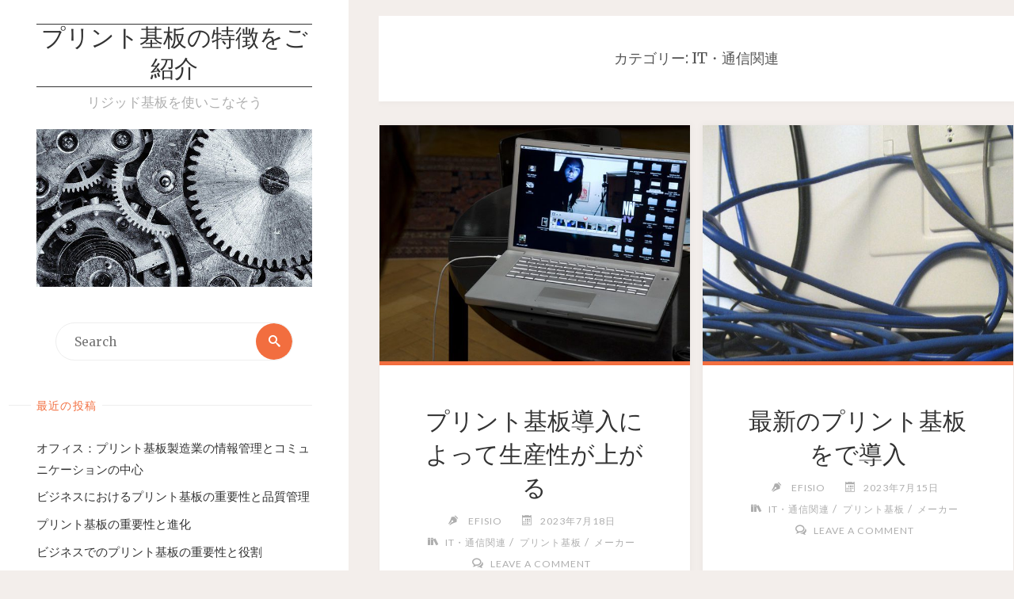

--- FILE ---
content_type: text/html; charset=UTF-8
request_url: https://new2weed.com/?paged=2&cat=2
body_size: 9137
content:
<!DOCTYPE html>
<html lang="ja">
<head>
<meta name="viewport" content="width=device-width, user-scalable=yes, initial-scale=1.0">
<meta http-equiv="X-UA-Compatible" content="IE=edge" /><meta charset="UTF-8">
<link rel="profile" href="http://gmpg.org/xfn/11">
<link rel="pingback" href="https://new2weed.com/xmlrpc.php">
<title>IT・通信関連 &#8211; ページ 2 &#8211; プリント基板の特徴をご紹介</title>
<link rel='dns-prefetch' href='//s.w.org' />
<link rel="alternate" type="application/rss+xml" title="プリント基板の特徴をご紹介 &raquo; フィード" href="https://new2weed.com/?feed=rss2" />
<link rel="alternate" type="application/rss+xml" title="プリント基板の特徴をご紹介 &raquo; コメントフィード" href="https://new2weed.com/?feed=comments-rss2" />
<link rel="alternate" type="application/rss+xml" title="プリント基板の特徴をご紹介 &raquo; IT・通信関連 カテゴリーのフィード" href="https://new2weed.com/?feed=rss2&#038;cat=2" />
		<script type="text/javascript">
			window._wpemojiSettings = {"baseUrl":"https:\/\/s.w.org\/images\/core\/emoji\/2.2.1\/72x72\/","ext":".png","svgUrl":"https:\/\/s.w.org\/images\/core\/emoji\/2.2.1\/svg\/","svgExt":".svg","source":{"concatemoji":"https:\/\/new2weed.com\/wp-includes\/js\/wp-emoji-release.min.js?ver=4.7.3"}};
			!function(a,b,c){function d(a){var b,c,d,e,f=String.fromCharCode;if(!k||!k.fillText)return!1;switch(k.clearRect(0,0,j.width,j.height),k.textBaseline="top",k.font="600 32px Arial",a){case"flag":return k.fillText(f(55356,56826,55356,56819),0,0),!(j.toDataURL().length<3e3)&&(k.clearRect(0,0,j.width,j.height),k.fillText(f(55356,57331,65039,8205,55356,57096),0,0),b=j.toDataURL(),k.clearRect(0,0,j.width,j.height),k.fillText(f(55356,57331,55356,57096),0,0),c=j.toDataURL(),b!==c);case"emoji4":return k.fillText(f(55357,56425,55356,57341,8205,55357,56507),0,0),d=j.toDataURL(),k.clearRect(0,0,j.width,j.height),k.fillText(f(55357,56425,55356,57341,55357,56507),0,0),e=j.toDataURL(),d!==e}return!1}function e(a){var c=b.createElement("script");c.src=a,c.defer=c.type="text/javascript",b.getElementsByTagName("head")[0].appendChild(c)}var f,g,h,i,j=b.createElement("canvas"),k=j.getContext&&j.getContext("2d");for(i=Array("flag","emoji4"),c.supports={everything:!0,everythingExceptFlag:!0},h=0;h<i.length;h++)c.supports[i[h]]=d(i[h]),c.supports.everything=c.supports.everything&&c.supports[i[h]],"flag"!==i[h]&&(c.supports.everythingExceptFlag=c.supports.everythingExceptFlag&&c.supports[i[h]]);c.supports.everythingExceptFlag=c.supports.everythingExceptFlag&&!c.supports.flag,c.DOMReady=!1,c.readyCallback=function(){c.DOMReady=!0},c.supports.everything||(g=function(){c.readyCallback()},b.addEventListener?(b.addEventListener("DOMContentLoaded",g,!1),a.addEventListener("load",g,!1)):(a.attachEvent("onload",g),b.attachEvent("onreadystatechange",function(){"complete"===b.readyState&&c.readyCallback()})),f=c.source||{},f.concatemoji?e(f.concatemoji):f.wpemoji&&f.twemoji&&(e(f.twemoji),e(f.wpemoji)))}(window,document,window._wpemojiSettings);
		</script>
		<style type="text/css">
img.wp-smiley,
img.emoji {
	display: inline !important;
	border: none !important;
	box-shadow: none !important;
	height: 1em !important;
	width: 1em !important;
	margin: 0 .07em !important;
	vertical-align: -0.1em !important;
	background: none !important;
	padding: 0 !important;
}
</style>
<link rel='stylesheet' id='verbosa-themefonts-css'  href='https://new2weed.com/wp-content/themes/verbosa/resources/fonts/fontfaces.css?ver=1.1.1' type='text/css' media='all' />
<link rel='stylesheet' id='verbosa-googlefonts-css'  href='//fonts.googleapis.com/css?family=Merriweather%7CJosefin+Sans%7CLato%7CMerriweather%3A400%7CJosefin+Sans%3A300%7CLato%3A300%7CLato%3A400%7CMerriweather%3A300&#038;ver=1.1.1' type='text/css' media='all' />
<link rel='stylesheet' id='verbosa-main-css'  href='https://new2weed.com/wp-content/themes/verbosa/style.css?ver=1.1.1' type='text/css' media='all' />
<style id='verbosa-main-inline-css' type='text/css'>
 #content, #colophon-inside { max-width: 1440px; } #sidebar { width: 440px; } #container.two-columns-left .main, #container.two-columns-right .main { width: calc(97% - 440px); } #container.two-columns-left #sidebar-back, #container.two-columns-right #sidebar-back { width: calc( 50% - 280px); min-width: 440px;} html { font-family: Merriweather; font-size: 16px; font-weight: 400; line-height: 1.8; } #site-title { font-family: Josefin Sans; font-size: 200%; font-weight: 300; } #site-description { font-family: Lato; font-size: 110%; font-weight: 300; } #access ul li a { font-family: Merriweather; font-size: 100%; font-weight: 400; } #mobile-menu ul li a { font-family: Merriweather; } .widget-title { font-family: Lato; font-size: 90%; font-weight: 400; } .widget-container { font-family: Merriweather; font-size: 100%; font-weight: 400; } .entry-title, #reply-title { font-family: Merriweather; color: #333; font-size: 200%; font-weight: 300;} h1 { font-size: 2.76em; } h2 { font-size: 2.4em; } h3 { font-size: 2.04em; } h4 { font-size: 1.68em; } h5 { font-size: 1.32em; } h6 { font-size: 0.96em; } h1, h2, h3, h4, h5, h6 { font-family: Merriweather; font-weight: 400; } body { color: #555; background-color: #F3EEEB; } #site-title a, #access li { color: #333; } #site-description { color: #AEAEAE; } #access a, #access .dropdown-toggle, #mobile-menu a, #mobile-menu .dropdown-toggle { color: #555; } #access a:hover, #mobile-menu a:hover { color: #F26E3F; } #access li a span:before { background-color: #cccccc; } #access li:hover > a:before { background-color: #F26E3F; } .dropdown-toggle:hover:after { border-color: #AEAEAE;} .searchform:before { background-color: #F26E3F; color: #fff;} #colophon .searchform:before { color: #fff; } article.hentry, .main > div:not(#content-masonry), .comment-header, .main > header, .main > nav#nav-below, .pagination span, .pagination a, #nav-old-below, .content-widget { background-color: #fff; } #sidebar-back, #sidebar, nav#mobile-menu { background-color: #fff; } .pagination a:hover, .pagination span:hover { border-color: #AEAEAE;} #breadcrumbs-container { background-color: #fff;} #colophon { background-color: #fff; } span.entry-format i { color: #AEAEAE; border-color: #AEAEAE;} span.entry-format i:hover { color: #F26E3F; } .entry-format > i:before { color: #AEAEAE;} .entry-content blockquote::before, .entry-content blockquote::after { color: rgba(85,85,85,0.1); } a { color: #333; } a:hover, .entry-meta span a:hover, .widget-title span, .comments-link a:hover { color: #F26E3F; } .entry-meta a { background-image: linear-gradient(to bottom, #F26E3F 0%, #F26E3F 100%);} .entry-title a { background-image: linear-gradient(to bottom, #333 0%, #333 100%);} #author-info #author-avatar img { border-color: #eeeeee; background-color: #fff ;} #footer a, .page-title strong { color: #333; } #footer a:hover { color: #F26E3F; } .socials a { border-color: #333;} .socials a:before { color: #333; } .socials a:after { background-color: #F26E3F; } #commentform { } #toTop .icon-back2top:before { color: #333; } #toTop:hover .icon-back2top:before { color: #F26E3F; } .page-link a:hover { background: #F26E3F; color: #F3EEEB; } .page-link > span > em { background-color: #eeeeee; } .verbosa-caption-one .main .wp-caption .wp-caption-text { border-color: #eeeeee; } .verbosa-caption-two .main .wp-caption .wp-caption-text { background-color: #f5f5f5; } .verbosa-image-one .entry-content img[class*="align"], .verbosa-image-one .entry-summary img[class*="align"], .verbosa-image-two .entry-content img[class*='align'], .verbosa-image-two .entry-summary img[class*='align'] { border-color: #eeeeee; } .verbosa-image-five .entry-content img[class*='align'], .verbosa-image-five .entry-summary img[class*='align'] { border-color: #F26E3F; } /* diffs */ #sidebar .searchform { border-color: #eeeeee; } #colophon .searchform { border-color: #eeeeee; } .main .searchform { border-color: #eeeeee; background-color: #fff;} .searchform .searchsubmit { color: #AEAEAE;} .socials a:after { color: #fff;} #breadcrumbs-nav .icon-angle-right::before, .entry-meta span, .entry-meta span a, .entry-utility span, .entry-meta time, .comment-meta a, .entry-meta .icon-metas:before, a.continue-reading-link { color: #AEAEAE; font-family: Lato; font-size: 90%; font-weight: 400; } a.continue-reading-link { background-color: #F26E3F; color: #fff; } a.continue-reading-link:hover { background-color: #333; } .comment-form > p:before { color: #AEAEAE; } .comment-form > p:hover:before { color: #F26E3F; } code, #nav-below .nav-previous a:before, #nav-below .nav-next a:before { background-color: #eeeeee; } #nav-below .nav-previous a:hover:before, #nav-below .nav-next a:hover:before { background-color: #dddddd; } #nav-below em { color: #AEAEAE;} #nav-below > div:before { border-color: #eeeeee; background-color: #fff;} #nav-below > div:hover:before { border-color: #dddddd; background-color: #dddddd;} pre, article #author-info, .comment-author, #nav-comments, .page-link, .commentlist .comment-body, .commentlist .pingback, .commentlist img.avatar { border-color: #eeeeee; } #sidebar .widget-title span { background-color: #fff; } #sidebar .widget-title:after { background-color: #eeeeee; } #site-copyright, #footer { border-color: #eeeeee; } #colophon .widget-title span { background-color: #fff; } #colophon .widget-title:after { background-color: #eeeeee; } select, input[type], textarea { color: #555; /*background-color: #f5f5f5;*/ } input[type="submit"], input[type="reset"] { background-color: #333; color: #fff; } input[type="submit"]:hover, input[type="reset"]:hover { background-color: #F26E3F; } select, input[type], textarea { border-color: #e9e9e9; } input[type]:hover, textarea:hover, input[type]:focus, textarea:focus { /*background-color: rgba(245,245,245,0.65);*/ border-color: #cdcdcd; } hr { background-color: #e9e9e9; } #toTop { background-color: rgba(250,250,250,0.8) } .main .entry-content, .main .entry-summary { text-align: Default; } .main p, .main ul, .main ol, .main dd, .main pre, .main hr { margin-bottom: 1.0em; } .main p { text-indent: 0.0em;} .main a.post-featured-image { background-position: center center; } .main .featured-bar { height: 5px; background-color: #F26E3F;} .main .featured-bar:before { background-color: #333;} .main { margin-top: 20px; } .verbosa-cropped-featured .main .post-thumbnail-container { height: 400px; } .verbosa-responsive-featured .main .post-thumbnail-container { max-height: 400px; height: auto; } article.hentry, #breadcrumbs-nav, .verbosa-magazine-one #content-masonry article.hentry, .verbosa-magazine-one .pad-container { padding-left: 12%; padding-right: 12%; } .verbosa-magazine-two #content-masonry article.hentry, .verbosa-magazine-two .pad-container, .with-masonry.verbosa-magazine-two #breadcrumbs-nav { padding-left: 5.71%; padding-right: 5.71%; } .verbosa-magazine-three #content-masonry article.hentry, .verbosa-magazine-three .pad-container, .with-masonry.verbosa-magazine-three #breadcrumbs-nav { padding-left: 3.87%; padding-right: 3.87%; } article.hentry .post-thumbnail-container { margin-left: -18%; margin-right: -18%; width: 136%; } #branding img.header-image { max-height: 250px; } .lp-staticslider .staticslider-caption-title, .seriousslider.seriousslider-theme .seriousslider-caption-title { font-family: Josefin Sans; /* font-weight: 300; */ } .lp-staticslider .staticslider-caption-text, .seriousslider.seriousslider-theme .seriousslider-caption-text { font-family: Lato; font-weight: 300; } a[class^="staticslider-button"] { font-family: Lato; font-size: 90%; font-weight: 400; } .lp-text-overlay, .lp-text { background-color: #fff; } .lp-staticslider .staticslider-caption, .seriousslider.seriousslider-theme .seriousslider-caption, .verbosa-landing-page .lp-text-inside, .verbosa-landing-page .lp-posts-inside, .verbosa-landing-page .lp-page-inside, .verbosa-landing-page .content-widget { max-width: 1440px; } .verbosa-landing-page .content-widget { margin: 0 auto; } a.staticslider-button-1 { color: #fff; border-color: #F26E3F; background-color: #F26E3F; } a.staticslider-button-1:hover { color: #F26E3F; } a.staticslider-button-2 { border-color: #fff; background-color: #fff; color: #555; } .staticslider-button-2:hover { color: #fff; background-color: transparent; } 
/* Verbosa Custom CSS */
</style>
<!--[if lt IE 9]>
<script type='text/javascript' src='https://new2weed.com/wp-content/themes/verbosa/resources/js/html5shiv.min.js?ver=1.1.1'></script>
<![endif]-->
<link rel='https://api.w.org/' href='https://new2weed.com/?rest_route=/' />
<link rel="EditURI" type="application/rsd+xml" title="RSD" href="https://new2weed.com/xmlrpc.php?rsd" />
<link rel="wlwmanifest" type="application/wlwmanifest+xml" href="https://new2weed.com/wp-includes/wlwmanifest.xml" /> 
<meta name="generator" content="WordPress 4.7.3" />
		<style type="text/css">.recentcomments a{display:inline !important;padding:0 !important;margin:0 !important;}</style>
		</head>

<body class="archive paged category category-it category-2 paged-2 category-paged-2 verbosa-image-one verbosa-caption-two verbosa-responsive-featured verbosa-magazine-two verbosa-magazine-layout comhide-in-posts verbosa-comment-placeholder verbosa-elementshadow" itemscope itemtype="http://schema.org/WebPage">

<div id="content" class="cryout">

	<div id="container" class="two-columns-left">
			<div id="sidebar">

		<header id="header"  itemscope itemtype="http://schema.org/WPHeader">
			<nav id="mobile-menu">
				<span id="nav-cancel"><i class="icon-cross"></i></span>
				<div id="mobile-nav"><ul>
<li ><a href="https://new2weed.com/"><span>ホーム</span></a></li></ul></div>
			</nav>
			<div id="branding" role="banner">
			<div class="identity"><div itemprop="headline" id="site-title"><span> <a href="https://new2weed.com/"  rel="home">プリント基板の特徴をご紹介</a> </span></div><span id="site-description"  itemprop="description" >リジッド基板を使いこなそう</span></div>							<img class="header-image" alt="カテゴリー: IT・通信関連" src="https://new2weed.com/wp-content/uploads/2023/03/cropped-macro-1452987_640.jpg" />
				
<aside id="primary" class="widget-area sidey" role="complementary"  itemscope itemtype="http://schema.org/WPSideBar">
	
	<section id="search-2" class="widget-container widget_search">
<form role="search" method="get" class="searchform" action="https://new2weed.com/">
	<label>
		<span class="screen-reader-text">Search for:</span>
		<input type="search" class="s" placeholder="Search" value="" name="s" />
	</label>
	<button type="submit" class="searchsubmit"><span class="screen-reader-text">Search</span><i class="icon-search"></i></button>
</form>
</section>		<section id="recent-posts-2" class="widget-container widget_recent_entries">		<h3 class="widget-title"><span>最近の投稿</span></h3>		<ul>
					<li>
				<a href="https://new2weed.com/?p=153">オフィス：プリント基板製造業の情報管理とコミュニケーションの中心</a>
						</li>
					<li>
				<a href="https://new2weed.com/?p=150">ビジネスにおけるプリント基板の重要性と品質管理</a>
						</li>
					<li>
				<a href="https://new2weed.com/?p=146">プリント基板の重要性と進化</a>
						</li>
					<li>
				<a href="https://new2weed.com/?p=143">ビジネスでのプリント基板の重要性と役割</a>
						</li>
					<li>
				<a href="https://new2weed.com/?p=139">ビジネスのオフィスにおけるプリント基板の重要な役割と製造工程</a>
						</li>
				</ul>
		</section>		<section id="recent-comments-2" class="widget-container widget_recent_comments"><h3 class="widget-title"><span>最近のコメント</span></h3><ul id="recentcomments"></ul></section><section id="archives-2" class="widget-container widget_archive"><h3 class="widget-title"><span>アーカイブ</span></h3>		<ul>
			<li><a href='https://new2weed.com/?m=202308'>2023年8月</a></li>
	<li><a href='https://new2weed.com/?m=202307'>2023年7月</a></li>
	<li><a href='https://new2weed.com/?m=202306'>2023年6月</a></li>
	<li><a href='https://new2weed.com/?m=202305'>2023年5月</a></li>
	<li><a href='https://new2weed.com/?m=202304'>2023年4月</a></li>
	<li><a href='https://new2weed.com/?m=202303'>2023年3月</a></li>
		</ul>
		</section><section id="categories-2" class="widget-container widget_categories"><h3 class="widget-title"><span>カテゴリー</span></h3>		<ul>
	<li class="cat-item cat-item-2 current-cat"><a href="https://new2weed.com/?cat=2" >IT・通信関連</a>
</li>
	<li class="cat-item cat-item-3"><a href="https://new2weed.com/?cat=3" >プリント基板</a>
</li>
	<li class="cat-item cat-item-4"><a href="https://new2weed.com/?cat=4" >メーカー</a>
</li>
		</ul>
</section><section id="meta-2" class="widget-container widget_meta"><h3 class="widget-title"><span>メタ情報</span></h3>			<ul>
						<li><a href="https://new2weed.com/wp-login.php">ログイン</a></li>
			<li><a href="https://new2weed.com/?feed=rss2">投稿の <abbr title="Really Simple Syndication">RSS</abbr></a></li>
			<li><a href="https://new2weed.com/?feed=comments-rss2">コメントの <abbr title="Really Simple Syndication">RSS</abbr></a></li>
			<li><a href="https://ja.wordpress.org/" title="Powered by WordPress, state-of-the-art semantic personal publishing platform.">WordPress.org</a></li>			</ul>
			</section>
	</aside>

				<a id="nav-toggle"><span>&nbsp;</span></a>
				<nav id="access" role="navigation"  aria-label="Primary Menu"  itemscope itemtype="http://schema.org/SiteNavigationElement">
				<h3 class="widget-title menu-title"><span>Menu</span></h3>
						<div class="skip-link screen-reader-text">
		<a href="#main" title="Skip to content"> Skip to content </a>
	</div>
	<div id="prime_nav"><ul>
<li ><a href="https://new2weed.com/"><span>ホーム</span></a></li></ul></div>
				</nav><!-- #access -->

			</div><!-- #branding -->
		</header><!-- #header -->

		
<aside id="secondary" class="widget-area sidey" role="complementary"  itemscope itemtype="http://schema.org/WPSideBar">

		
	</aside>
		
<aside id="tertiary" class="widget-area sidey" role="complementary"  itemscope itemtype="http://schema.org/WPSideBar">
	
	
	</aside>

			<footer id="footer" role="contentinfo"  itemscope itemtype="http://schema.org/WPFooter">
		<div id="footer-inside">
			<div id="site-copyright"></div><div id="poweredby">Powered by<a target="_blank" href="http://www.cryoutcreations.eu/wordpress-themes/verbosa" title="Verbosa Theme by Cryout Creations"> Verbosa</a> &amp; <a target="_blank" href="http://wordpress.org/" title="Semantic Personal Publishing Platform">  WordPress.</a></div>		</div> <!-- #footer-inside -->
	</footer><!-- #footer -->

		</div><!--sidebar-->
		<div id="sidebar-back"></div>
		<main id="main" role="main" class="main">
			
			
				<header class="page-header pad-container"  itemscope itemtype="http://schema.org/WebPageElement">
					<h1 class="page-title"  itemprop="headline">カテゴリー: IT・通信関連</h1>				</header><!-- .page-header -->
				
				<div id="content-masonry"   itemscope itemtype="http://schema.org/Blog">
					
<article id="post-118" class="post-118 post type-post status-publish format-standard has-post-thumbnail hentry category-it category-3 category-4 tag-5" itemscope itemtype="http://schema.org/BlogPosting" itemprop="blogPost">
			<div class="post-thumbnail-container"  itemprop="image" itemscope itemtype="http://schema.org/ImageObject">
			<a href="https://new2weed.com/?p=118" title="プリント基板導入によって生産性が上がる"
				 style="background-image: url(https://new2weed.com/wp-content/uploads/2023/06/5063063211_74a91aebec_b.jpg)"  class="post-featured-image" >
			</a>
			<a class="responsive-featured-image" href="https://new2weed.com/?p=118" title="プリント基板導入によって生産性が上がる">
				<img class="post-featured-image" alt="プリント基板導入によって生産性が上がる"  itemprop="url" src="https://new2weed.com/wp-content/uploads/2023/06/5063063211_74a91aebec_b.jpg" />
			</a>

			<meta itemprop="width" content="640">
			<meta itemprop="height" content="480">
		</div>
		<div class="featured-bar"></div>

	<header class="entry-header">
								<h2 class="entry-title" itemprop="headline">
											<a href="https://new2weed.com/?p=118"  itemprop="mainEntityOfPage" rel="bookmark">プリント基板導入によって生産性が上がる</a></h2>
		<div class="entry-meta">
			<span class="author vcard" itemscope itemtype="http://schema.org/Person" itemprop="author">
				<i class="icon-pen icon-metas" title="Author"></i>
				<a class="url fn n" href="https://new2weed.com/?author=1" title="View all posts by Efisio" itemprop="url">
					<em itemprop="name">Efisio</em>
				</a>
			</span>
		<span class="onDate date" >
				<i class="icon-calendar icon-metas" title="Date"></i>
				<time class="published" datetime="2023-07-18T07:26:26+00:00"  itemprop="datePublished">
					2023年7月18日				</time>
				<time class="updated" datetime="2023-06-26T07:27:01+00:00"  itemprop="dateModified"></time>
		</span>
		<span class="bl_categ" >
					<i class="icon-books icon-metas" title="Categories"></i><a href="https://new2weed.com/?cat=2" rel="category">IT・通信関連</a> / <a href="https://new2weed.com/?cat=3" rel="category">プリント基板</a> / <a href="https://new2weed.com/?cat=4" rel="category">メーカー</a></span><span class="comments-link"><i class="icon-bubbles4 icon-metas" title="Comments"></i><strong><a href="https://new2weed.com/?p=118#respond" itemprop="discussionURL">Leave a comment</a></strong></span>		</div><!-- .entry-meta -->

	</header><!-- .entry-header -->

	
			<div class="entry-summary"  itemprop="description">
				<p>材料の調達や生産工程の一部を、異なる地域で行うことで効率的なサプライチェーンを、構築しコスト削減や納 &hellip;</p>
			</div><!-- .entry-summary -->
			<footer class="post-continue-container">
				<a class="continue-reading-link" href="https://new2weed.com/?p=118"><span>Continue reading</span><i class="icon-arrow-right2"></i></a>			</footer>

		
<link itemprop="mainEntityOfPage" href="https://new2weed.com/?page_id=118" /></article><!-- #post-118 -->


<article id="post-115" class="post-115 post type-post status-publish format-standard has-post-thumbnail hentry category-it category-3 category-4 tag-5" itemscope itemtype="http://schema.org/BlogPosting" itemprop="blogPost">
			<div class="post-thumbnail-container"  itemprop="image" itemscope itemtype="http://schema.org/ImageObject">
			<a href="https://new2weed.com/?p=115" title="最新のプリント基板をで導入"
				 style="background-image: url(https://new2weed.com/wp-content/uploads/2023/06/2931435991_f77d7fa3fe_b.jpg)"  class="post-featured-image" >
			</a>
			<a class="responsive-featured-image" href="https://new2weed.com/?p=115" title="最新のプリント基板をで導入">
				<img class="post-featured-image" alt="最新のプリント基板をで導入"  itemprop="url" src="https://new2weed.com/wp-content/uploads/2023/06/2931435991_f77d7fa3fe_b.jpg" />
			</a>

			<meta itemprop="width" content="640">
			<meta itemprop="height" content="480">
		</div>
		<div class="featured-bar"></div>

	<header class="entry-header">
								<h2 class="entry-title" itemprop="headline">
											<a href="https://new2weed.com/?p=115"  itemprop="mainEntityOfPage" rel="bookmark">最新のプリント基板をで導入</a></h2>
		<div class="entry-meta">
			<span class="author vcard" itemscope itemtype="http://schema.org/Person" itemprop="author">
				<i class="icon-pen icon-metas" title="Author"></i>
				<a class="url fn n" href="https://new2weed.com/?author=1" title="View all posts by Efisio" itemprop="url">
					<em itemprop="name">Efisio</em>
				</a>
			</span>
		<span class="onDate date" >
				<i class="icon-calendar icon-metas" title="Date"></i>
				<time class="published" datetime="2023-07-15T07:25:44+00:00"  itemprop="datePublished">
					2023年7月15日				</time>
				<time class="updated" datetime="2023-06-26T07:26:16+00:00"  itemprop="dateModified"></time>
		</span>
		<span class="bl_categ" >
					<i class="icon-books icon-metas" title="Categories"></i><a href="https://new2weed.com/?cat=2" rel="category">IT・通信関連</a> / <a href="https://new2weed.com/?cat=3" rel="category">プリント基板</a> / <a href="https://new2weed.com/?cat=4" rel="category">メーカー</a></span><span class="comments-link"><i class="icon-bubbles4 icon-metas" title="Comments"></i><strong><a href="https://new2weed.com/?p=115#respond" itemprop="discussionURL">Leave a comment</a></strong></span>		</div><!-- .entry-meta -->

	</header><!-- .entry-header -->

	
			<div class="entry-summary"  itemprop="description">
				<p>まずは、知見通信テクノロジー（ICT）分野でのワイヤリングの利用例です。</p>
			</div><!-- .entry-summary -->
			<footer class="post-continue-container">
				<a class="continue-reading-link" href="https://new2weed.com/?p=115"><span>Continue reading</span><i class="icon-arrow-right2"></i></a>			</footer>

		
<link itemprop="mainEntityOfPage" href="https://new2weed.com/?page_id=115" /></article><!-- #post-115 -->


<article id="post-111" class="post-111 post type-post status-publish format-standard has-post-thumbnail hentry category-it category-3 category-4 tag-5" itemscope itemtype="http://schema.org/BlogPosting" itemprop="blogPost">
			<div class="post-thumbnail-container"  itemprop="image" itemscope itemtype="http://schema.org/ImageObject">
			<a href="https://new2weed.com/?p=111" title="プリント基板の部品実装から検査までの流れ"
				 style="background-image: url(https://new2weed.com/wp-content/uploads/2023/06/9026223723_3c08ffa57b_k.jpg)"  class="post-featured-image" >
			</a>
			<a class="responsive-featured-image" href="https://new2weed.com/?p=111" title="プリント基板の部品実装から検査までの流れ">
				<img class="post-featured-image" alt="プリント基板の部品実装から検査までの流れ"  itemprop="url" src="https://new2weed.com/wp-content/uploads/2023/06/9026223723_3c08ffa57b_k.jpg" />
			</a>

			<meta itemprop="width" content="640">
			<meta itemprop="height" content="480">
		</div>
		<div class="featured-bar"></div>

	<header class="entry-header">
								<h2 class="entry-title" itemprop="headline">
											<a href="https://new2weed.com/?p=111"  itemprop="mainEntityOfPage" rel="bookmark">プリント基板の部品実装から検査までの流れ</a></h2>
		<div class="entry-meta">
			<span class="author vcard" itemscope itemtype="http://schema.org/Person" itemprop="author">
				<i class="icon-pen icon-metas" title="Author"></i>
				<a class="url fn n" href="https://new2weed.com/?author=1" title="View all posts by Efisio" itemprop="url">
					<em itemprop="name">Efisio</em>
				</a>
			</span>
		<span class="onDate date" >
				<i class="icon-calendar icon-metas" title="Date"></i>
				<time class="published" datetime="2023-07-12T07:24:37+00:00"  itemprop="datePublished">
					2023年7月12日				</time>
				<time class="updated" datetime="2023-06-26T07:25:12+00:00"  itemprop="dateModified"></time>
		</span>
		<span class="bl_categ" >
					<i class="icon-books icon-metas" title="Categories"></i><a href="https://new2weed.com/?cat=2" rel="category">IT・通信関連</a> / <a href="https://new2weed.com/?cat=3" rel="category">プリント基板</a> / <a href="https://new2weed.com/?cat=4" rel="category">メーカー</a></span><span class="comments-link"><i class="icon-bubbles4 icon-metas" title="Comments"></i><strong><a href="https://new2weed.com/?p=111#respond" itemprop="discussionURL">Leave a comment</a></strong></span>		</div><!-- .entry-meta -->

	</header><!-- .entry-header -->

	
			<div class="entry-summary"  itemprop="description">
				<p>電子機器に欠かすことができないプリント基板は、片面タイプもありますし両面タイプもあります。</p>
			</div><!-- .entry-summary -->
			<footer class="post-continue-container">
				<a class="continue-reading-link" href="https://new2weed.com/?p=111"><span>Continue reading</span><i class="icon-arrow-right2"></i></a>			</footer>

		
<link itemprop="mainEntityOfPage" href="https://new2weed.com/?page_id=111" /></article><!-- #post-111 -->


<article id="post-108" class="post-108 post type-post status-publish format-standard has-post-thumbnail hentry category-it category-3 category-4 tag-5" itemscope itemtype="http://schema.org/BlogPosting" itemprop="blogPost">
			<div class="post-thumbnail-container"  itemprop="image" itemscope itemtype="http://schema.org/ImageObject">
			<a href="https://new2weed.com/?p=108" title="プリント基板導入で企業イメージがアップ"
				 style="background-image: url(https://new2weed.com/wp-content/uploads/2023/06/15024264520_e31582a4d2_c.jpg)"  class="post-featured-image" >
			</a>
			<a class="responsive-featured-image" href="https://new2weed.com/?p=108" title="プリント基板導入で企業イメージがアップ">
				<img class="post-featured-image" alt="プリント基板導入で企業イメージがアップ"  itemprop="url" src="https://new2weed.com/wp-content/uploads/2023/06/15024264520_e31582a4d2_c.jpg" />
			</a>

			<meta itemprop="width" content="640">
			<meta itemprop="height" content="480">
		</div>
		<div class="featured-bar"></div>

	<header class="entry-header">
								<h2 class="entry-title" itemprop="headline">
											<a href="https://new2weed.com/?p=108"  itemprop="mainEntityOfPage" rel="bookmark">プリント基板導入で企業イメージがアップ</a></h2>
		<div class="entry-meta">
			<span class="author vcard" itemscope itemtype="http://schema.org/Person" itemprop="author">
				<i class="icon-pen icon-metas" title="Author"></i>
				<a class="url fn n" href="https://new2weed.com/?author=1" title="View all posts by Efisio" itemprop="url">
					<em itemprop="name">Efisio</em>
				</a>
			</span>
		<span class="onDate date" >
				<i class="icon-calendar icon-metas" title="Date"></i>
				<time class="published" datetime="2023-07-09T07:23:54+00:00"  itemprop="datePublished">
					2023年7月9日				</time>
				<time class="updated" datetime="2023-06-26T07:24:27+00:00"  itemprop="dateModified"></time>
		</span>
		<span class="bl_categ" >
					<i class="icon-books icon-metas" title="Categories"></i><a href="https://new2weed.com/?cat=2" rel="category">IT・通信関連</a> / <a href="https://new2weed.com/?cat=3" rel="category">プリント基板</a> / <a href="https://new2weed.com/?cat=4" rel="category">メーカー</a></span><span class="comments-link"><i class="icon-bubbles4 icon-metas" title="Comments"></i><strong><a href="https://new2weed.com/?p=108#respond" itemprop="discussionURL">Leave a comment</a></strong></span>		</div><!-- .entry-meta -->

	</header><!-- .entry-header -->

	
			<div class="entry-summary"  itemprop="description">
				<p>自動化された生産ラインや高度な制御環境を実施することでチャンスの一貫性と、再現性を確保することができ &hellip;</p>
			</div><!-- .entry-summary -->
			<footer class="post-continue-container">
				<a class="continue-reading-link" href="https://new2weed.com/?p=108"><span>Continue reading</span><i class="icon-arrow-right2"></i></a>			</footer>

		
<link itemprop="mainEntityOfPage" href="https://new2weed.com/?page_id=108" /></article><!-- #post-108 -->


<article id="post-104" class="post-104 post type-post status-publish format-standard has-post-thumbnail hentry category-it category-3 category-4 tag-5" itemscope itemtype="http://schema.org/BlogPosting" itemprop="blogPost">
			<div class="post-thumbnail-container"  itemprop="image" itemscope itemtype="http://schema.org/ImageObject">
			<a href="https://new2weed.com/?p=104" title="プリント基板の種類はなにがあるのか"
				 style="background-image: url(https://new2weed.com/wp-content/uploads/2023/06/4424518656_256e1f757a_o.jpg)"  class="post-featured-image" >
			</a>
			<a class="responsive-featured-image" href="https://new2weed.com/?p=104" title="プリント基板の種類はなにがあるのか">
				<img class="post-featured-image" alt="プリント基板の種類はなにがあるのか"  itemprop="url" src="https://new2weed.com/wp-content/uploads/2023/06/4424518656_256e1f757a_o.jpg" />
			</a>

			<meta itemprop="width" content="640">
			<meta itemprop="height" content="480">
		</div>
		<div class="featured-bar"></div>

	<header class="entry-header">
								<h2 class="entry-title" itemprop="headline">
											<a href="https://new2weed.com/?p=104"  itemprop="mainEntityOfPage" rel="bookmark">プリント基板の種類はなにがあるのか</a></h2>
		<div class="entry-meta">
			<span class="author vcard" itemscope itemtype="http://schema.org/Person" itemprop="author">
				<i class="icon-pen icon-metas" title="Author"></i>
				<a class="url fn n" href="https://new2weed.com/?author=1" title="View all posts by Efisio" itemprop="url">
					<em itemprop="name">Efisio</em>
				</a>
			</span>
		<span class="onDate date" >
				<i class="icon-calendar icon-metas" title="Date"></i>
				<time class="published" datetime="2023-07-06T07:22:49+00:00"  itemprop="datePublished">
					2023年7月6日				</time>
				<time class="updated" datetime="2023-06-26T07:23:24+00:00"  itemprop="dateModified"></time>
		</span>
		<span class="bl_categ" >
					<i class="icon-books icon-metas" title="Categories"></i><a href="https://new2weed.com/?cat=2" rel="category">IT・通信関連</a> / <a href="https://new2weed.com/?cat=3" rel="category">プリント基板</a> / <a href="https://new2weed.com/?cat=4" rel="category">メーカー</a></span><span class="comments-link"><i class="icon-bubbles4 icon-metas" title="Comments"></i><strong><a href="https://new2weed.com/?p=104#respond" itemprop="discussionURL">Leave a comment</a></strong></span>		</div><!-- .entry-meta -->

	</header><!-- .entry-header -->

	
			<div class="entry-summary"  itemprop="description">
				<p>クオリティテクノロジー顧客ヘルプの面で、の高いパフォーマンスが求められ競争力を、維持する為に常に改善 &hellip;</p>
			</div><!-- .entry-summary -->
			<footer class="post-continue-container">
				<a class="continue-reading-link" href="https://new2weed.com/?p=104"><span>Continue reading</span><i class="icon-arrow-right2"></i></a>			</footer>

		
<link itemprop="mainEntityOfPage" href="https://new2weed.com/?page_id=104" /></article><!-- #post-104 -->


<article id="post-101" class="post-101 post type-post status-publish format-standard has-post-thumbnail hentry category-it category-3 category-4 tag-5" itemscope itemtype="http://schema.org/BlogPosting" itemprop="blogPost">
			<div class="post-thumbnail-container"  itemprop="image" itemscope itemtype="http://schema.org/ImageObject">
			<a href="https://new2weed.com/?p=101" title="プリント基板導入をおすすめする理由とは"
				 style="background-image: url(https://new2weed.com/wp-content/uploads/2023/06/25254294690_fe79a87b95_k.jpg)"  class="post-featured-image" >
			</a>
			<a class="responsive-featured-image" href="https://new2weed.com/?p=101" title="プリント基板導入をおすすめする理由とは">
				<img class="post-featured-image" alt="プリント基板導入をおすすめする理由とは"  itemprop="url" src="https://new2weed.com/wp-content/uploads/2023/06/25254294690_fe79a87b95_k.jpg" />
			</a>

			<meta itemprop="width" content="640">
			<meta itemprop="height" content="480">
		</div>
		<div class="featured-bar"></div>

	<header class="entry-header">
								<h2 class="entry-title" itemprop="headline">
											<a href="https://new2weed.com/?p=101"  itemprop="mainEntityOfPage" rel="bookmark">プリント基板導入をおすすめする理由とは</a></h2>
		<div class="entry-meta">
			<span class="author vcard" itemscope itemtype="http://schema.org/Person" itemprop="author">
				<i class="icon-pen icon-metas" title="Author"></i>
				<a class="url fn n" href="https://new2weed.com/?author=1" title="View all posts by Efisio" itemprop="url">
					<em itemprop="name">Efisio</em>
				</a>
			</span>
		<span class="onDate date" >
				<i class="icon-calendar icon-metas" title="Date"></i>
				<time class="published" datetime="2023-07-03T07:22:05+00:00"  itemprop="datePublished">
					2023年7月3日				</time>
				<time class="updated" datetime="2023-06-26T07:22:39+00:00"  itemprop="dateModified"></time>
		</span>
		<span class="bl_categ" >
					<i class="icon-books icon-metas" title="Categories"></i><a href="https://new2weed.com/?cat=2" rel="category">IT・通信関連</a> / <a href="https://new2weed.com/?cat=3" rel="category">プリント基板</a> / <a href="https://new2weed.com/?cat=4" rel="category">メーカー</a></span><span class="comments-link"><i class="icon-bubbles4 icon-metas" title="Comments"></i><strong><a href="https://new2weed.com/?p=101#respond" itemprop="discussionURL">Leave a comment</a></strong></span>		</div><!-- .entry-meta -->

	</header><!-- .entry-header -->

	
			<div class="entry-summary"  itemprop="description">
				<p>ただし月のレンタルに、はいくつかの考慮事項も存在します。</p>
			</div><!-- .entry-summary -->
			<footer class="post-continue-container">
				<a class="continue-reading-link" href="https://new2weed.com/?p=101"><span>Continue reading</span><i class="icon-arrow-right2"></i></a>			</footer>

		
<link itemprop="mainEntityOfPage" href="https://new2weed.com/?page_id=101" /></article><!-- #post-101 -->


<article id="post-97" class="post-97 post type-post status-publish format-standard has-post-thumbnail hentry category-it category-3 category-4 tag-5" itemscope itemtype="http://schema.org/BlogPosting" itemprop="blogPost">
			<div class="post-thumbnail-container"  itemprop="image" itemscope itemtype="http://schema.org/ImageObject">
			<a href="https://new2weed.com/?p=97" title="少量のシール印刷なら自作がおすすめ"
				 style="background-image: url(https://new2weed.com/wp-content/uploads/2023/06/17392537395_25131fda62_k.jpg)"  class="post-featured-image" >
			</a>
			<a class="responsive-featured-image" href="https://new2weed.com/?p=97" title="少量のシール印刷なら自作がおすすめ">
				<img class="post-featured-image" alt="少量のシール印刷なら自作がおすすめ"  itemprop="url" src="https://new2weed.com/wp-content/uploads/2023/06/17392537395_25131fda62_k.jpg" />
			</a>

			<meta itemprop="width" content="640">
			<meta itemprop="height" content="480">
		</div>
		<div class="featured-bar"></div>

	<header class="entry-header">
								<h2 class="entry-title" itemprop="headline">
											<a href="https://new2weed.com/?p=97"  itemprop="mainEntityOfPage" rel="bookmark">少量のシール印刷なら自作がおすすめ</a></h2>
		<div class="entry-meta">
			<span class="author vcard" itemscope itemtype="http://schema.org/Person" itemprop="author">
				<i class="icon-pen icon-metas" title="Author"></i>
				<a class="url fn n" href="https://new2weed.com/?author=1" title="View all posts by Efisio" itemprop="url">
					<em itemprop="name">Efisio</em>
				</a>
			</span>
		<span class="onDate date" >
				<i class="icon-calendar icon-metas" title="Date"></i>
				<time class="published" datetime="2023-06-24T01:28:57+00:00"  itemprop="datePublished">
					2023年6月24日				</time>
				<time class="updated" datetime="2023-06-05T01:29:33+00:00"  itemprop="dateModified"></time>
		</span>
		<span class="bl_categ" >
					<i class="icon-books icon-metas" title="Categories"></i><a href="https://new2weed.com/?cat=2" rel="category">IT・通信関連</a> / <a href="https://new2weed.com/?cat=3" rel="category">プリント基板</a> / <a href="https://new2weed.com/?cat=4" rel="category">メーカー</a></span><span class="comments-link"><i class="icon-bubbles4 icon-metas" title="Comments"></i><strong><a href="https://new2weed.com/?p=97#respond" itemprop="discussionURL">Leave a comment</a></strong></span>		</div><!-- .entry-meta -->

	</header><!-- .entry-header -->

	
			<div class="entry-summary"  itemprop="description">
				<p>様々な道具に名前シールやラベルを用意しなければいけないといった場合に、多くの方はオリジナルデザインの &hellip;</p>
			</div><!-- .entry-summary -->
			<footer class="post-continue-container">
				<a class="continue-reading-link" href="https://new2weed.com/?p=97"><span>Continue reading</span><i class="icon-arrow-right2"></i></a>			</footer>

		
<link itemprop="mainEntityOfPage" href="https://new2weed.com/?page_id=97" /></article><!-- #post-97 -->


<article id="post-94" class="post-94 post type-post status-publish format-standard has-post-thumbnail hentry category-it category-3 category-4 tag-5" itemscope itemtype="http://schema.org/BlogPosting" itemprop="blogPost">
			<div class="post-thumbnail-container"  itemprop="image" itemscope itemtype="http://schema.org/ImageObject">
			<a href="https://new2weed.com/?p=94" title="ラベル印刷サービスを利用するメリット"
				 style="background-image: url(https://new2weed.com/wp-content/uploads/2023/06/36960094684_2b2d4fe65b_k.jpg)"  class="post-featured-image" >
			</a>
			<a class="responsive-featured-image" href="https://new2weed.com/?p=94" title="ラベル印刷サービスを利用するメリット">
				<img class="post-featured-image" alt="ラベル印刷サービスを利用するメリット"  itemprop="url" src="https://new2weed.com/wp-content/uploads/2023/06/36960094684_2b2d4fe65b_k.jpg" />
			</a>

			<meta itemprop="width" content="640">
			<meta itemprop="height" content="480">
		</div>
		<div class="featured-bar"></div>

	<header class="entry-header">
								<h2 class="entry-title" itemprop="headline">
											<a href="https://new2weed.com/?p=94"  itemprop="mainEntityOfPage" rel="bookmark">ラベル印刷サービスを利用するメリット</a></h2>
		<div class="entry-meta">
			<span class="author vcard" itemscope itemtype="http://schema.org/Person" itemprop="author">
				<i class="icon-pen icon-metas" title="Author"></i>
				<a class="url fn n" href="https://new2weed.com/?author=1" title="View all posts by Efisio" itemprop="url">
					<em itemprop="name">Efisio</em>
				</a>
			</span>
		<span class="onDate date" >
				<i class="icon-calendar icon-metas" title="Date"></i>
				<time class="published" datetime="2023-06-21T01:28:05+00:00"  itemprop="datePublished">
					2023年6月21日				</time>
				<time class="updated" datetime="2023-06-05T01:28:47+00:00"  itemprop="dateModified"></time>
		</span>
		<span class="bl_categ" >
					<i class="icon-books icon-metas" title="Categories"></i><a href="https://new2weed.com/?cat=2" rel="category">IT・通信関連</a> / <a href="https://new2weed.com/?cat=3" rel="category">プリント基板</a> / <a href="https://new2weed.com/?cat=4" rel="category">メーカー</a></span><span class="comments-link"><i class="icon-bubbles4 icon-metas" title="Comments"></i><strong><a href="https://new2weed.com/?p=94#respond" itemprop="discussionURL">Leave a comment</a></strong></span>		</div><!-- .entry-meta -->

	</header><!-- .entry-header -->

	
			<div class="entry-summary"  itemprop="description">
				<p>ラベル印刷は自分でも、プリンターや専用のインクや紙を用意すれば行うことができます。</p>
			</div><!-- .entry-summary -->
			<footer class="post-continue-container">
				<a class="continue-reading-link" href="https://new2weed.com/?p=94"><span>Continue reading</span><i class="icon-arrow-right2"></i></a>			</footer>

		
<link itemprop="mainEntityOfPage" href="https://new2weed.com/?page_id=94" /></article><!-- #post-94 -->


<article id="post-90" class="post-90 post type-post status-publish format-standard has-post-thumbnail hentry category-it category-3 category-4 tag-5" itemscope itemtype="http://schema.org/BlogPosting" itemprop="blogPost">
			<div class="post-thumbnail-container"  itemprop="image" itemscope itemtype="http://schema.org/ImageObject">
			<a href="https://new2weed.com/?p=90" title="ラベル印刷の会社選びで失敗しないためのポイント"
				 style="background-image: url(https://new2weed.com/wp-content/uploads/2023/06/12475815683_f12596e74f_b.jpg)"  class="post-featured-image" >
			</a>
			<a class="responsive-featured-image" href="https://new2weed.com/?p=90" title="ラベル印刷の会社選びで失敗しないためのポイント">
				<img class="post-featured-image" alt="ラベル印刷の会社選びで失敗しないためのポイント"  itemprop="url" src="https://new2weed.com/wp-content/uploads/2023/06/12475815683_f12596e74f_b.jpg" />
			</a>

			<meta itemprop="width" content="640">
			<meta itemprop="height" content="480">
		</div>
		<div class="featured-bar"></div>

	<header class="entry-header">
								<h2 class="entry-title" itemprop="headline">
											<a href="https://new2weed.com/?p=90"  itemprop="mainEntityOfPage" rel="bookmark">ラベル印刷の会社選びで失敗しないためのポイント</a></h2>
		<div class="entry-meta">
			<span class="author vcard" itemscope itemtype="http://schema.org/Person" itemprop="author">
				<i class="icon-pen icon-metas" title="Author"></i>
				<a class="url fn n" href="https://new2weed.com/?author=1" title="View all posts by Efisio" itemprop="url">
					<em itemprop="name">Efisio</em>
				</a>
			</span>
		<span class="onDate date" >
				<i class="icon-calendar icon-metas" title="Date"></i>
				<time class="published" datetime="2023-06-18T01:27:00+00:00"  itemprop="datePublished">
					2023年6月18日				</time>
				<time class="updated" datetime="2023-06-05T01:27:35+00:00"  itemprop="dateModified"></time>
		</span>
		<span class="bl_categ" >
					<i class="icon-books icon-metas" title="Categories"></i><a href="https://new2weed.com/?cat=2" rel="category">IT・通信関連</a> / <a href="https://new2weed.com/?cat=3" rel="category">プリント基板</a> / <a href="https://new2weed.com/?cat=4" rel="category">メーカー</a></span><span class="comments-link"><i class="icon-bubbles4 icon-metas" title="Comments"></i><strong><a href="https://new2weed.com/?p=90#respond" itemprop="discussionURL">Leave a comment</a></strong></span>		</div><!-- .entry-meta -->

	</header><!-- .entry-header -->

	
			<div class="entry-summary"  itemprop="description">
				<p>ラベル印刷を依頼する会社を選ぶ場合には、契約をした後に失敗したということのないように、失敗しないため &hellip;</p>
			</div><!-- .entry-summary -->
			<footer class="post-continue-container">
				<a class="continue-reading-link" href="https://new2weed.com/?p=90"><span>Continue reading</span><i class="icon-arrow-right2"></i></a>			</footer>

		
<link itemprop="mainEntityOfPage" href="https://new2weed.com/?page_id=90" /></article><!-- #post-90 -->


<article id="post-87" class="post-87 post type-post status-publish format-standard has-post-thumbnail hentry category-it category-3 category-4 tag-5" itemscope itemtype="http://schema.org/BlogPosting" itemprop="blogPost">
			<div class="post-thumbnail-container"  itemprop="image" itemscope itemtype="http://schema.org/ImageObject">
			<a href="https://new2weed.com/?p=87" title="高品質のラベル印刷を安く注文できるネット通販"
				 style="background-image: url(https://new2weed.com/wp-content/uploads/2023/06/10811748116_cdc82efaae_k.jpg)"  class="post-featured-image" >
			</a>
			<a class="responsive-featured-image" href="https://new2weed.com/?p=87" title="高品質のラベル印刷を安く注文できるネット通販">
				<img class="post-featured-image" alt="高品質のラベル印刷を安く注文できるネット通販"  itemprop="url" src="https://new2weed.com/wp-content/uploads/2023/06/10811748116_cdc82efaae_k.jpg" />
			</a>

			<meta itemprop="width" content="640">
			<meta itemprop="height" content="480">
		</div>
		<div class="featured-bar"></div>

	<header class="entry-header">
								<h2 class="entry-title" itemprop="headline">
											<a href="https://new2weed.com/?p=87"  itemprop="mainEntityOfPage" rel="bookmark">高品質のラベル印刷を安く注文できるネット通販</a></h2>
		<div class="entry-meta">
			<span class="author vcard" itemscope itemtype="http://schema.org/Person" itemprop="author">
				<i class="icon-pen icon-metas" title="Author"></i>
				<a class="url fn n" href="https://new2weed.com/?author=1" title="View all posts by Efisio" itemprop="url">
					<em itemprop="name">Efisio</em>
				</a>
			</span>
		<span class="onDate date" >
				<i class="icon-calendar icon-metas" title="Date"></i>
				<time class="published" datetime="2023-06-15T01:26:17+00:00"  itemprop="datePublished">
					2023年6月15日				</time>
				<time class="updated" datetime="2023-06-05T01:26:49+00:00"  itemprop="dateModified"></time>
		</span>
		<span class="bl_categ" >
					<i class="icon-books icon-metas" title="Categories"></i><a href="https://new2weed.com/?cat=2" rel="category">IT・通信関連</a> / <a href="https://new2weed.com/?cat=3" rel="category">プリント基板</a> / <a href="https://new2weed.com/?cat=4" rel="category">メーカー</a></span><span class="comments-link"><i class="icon-bubbles4 icon-metas" title="Comments"></i><strong><a href="https://new2weed.com/?p=87#respond" itemprop="discussionURL">Leave a comment</a></strong></span>		</div><!-- .entry-meta -->

	</header><!-- .entry-header -->

	
			<div class="entry-summary"  itemprop="description">
				<p>ラベル印刷は、複雑でなければ自分で印刷するのは簡単です。</p>
			</div><!-- .entry-summary -->
			<footer class="post-continue-container">
				<a class="continue-reading-link" href="https://new2weed.com/?p=87"><span>Continue reading</span><i class="icon-arrow-right2"></i></a>			</footer>

		
<link itemprop="mainEntityOfPage" href="https://new2weed.com/?page_id=87" /></article><!-- #post-87 -->

				</div><!--content-masonry-->
				
	<nav class="navigation pagination" role="navigation">
		<h2 class="screen-reader-text">投稿ナビゲーション</h2>
		<div class="nav-links"><a class="prev page-numbers" href="https://new2weed.com/?cat=2"><i class="icon-arrow-left2"></i></a>
<a class='page-numbers' href='https://new2weed.com/?cat=2'>1</a>
<span class='page-numbers current'>2</span>
<a class='page-numbers' href='https://new2weed.com/?paged=3&#038;cat=2'>3</a>
<a class='page-numbers' href='https://new2weed.com/?paged=4&#038;cat=2'>4</a>
<a class='page-numbers' href='https://new2weed.com/?paged=5&#038;cat=2'>5</a>
<a class="next page-numbers" href="https://new2weed.com/?paged=3&#038;cat=2"><i class="icon-arrow-right2"></i></a></div>
	</nav>		</main><!-- #main -->

	</div><!-- #container -->

		<div style="clear:both;"></div>

	</div><!-- #content -->

	<aside id="colophon" role="complementary" class="footer-three  cryout" itemscope itemtype="http://schema.org/WPSideBar">
		<div id="colophon-inside">
					</div>
	</aside><!-- #colophon -->

<div id="toTop"><i class="icon-back2top"></i> </div><script type='text/javascript' src='https://new2weed.com/wp-includes/js/wp-embed.min.js?ver=4.7.3'></script>
<script type='text/javascript' src='https://new2weed.com/wp-includes/js/jquery/jquery.js?ver=1.12.4'></script>
<script type='text/javascript' src='https://new2weed.com/wp-includes/js/jquery/jquery-migrate.min.js?ver=1.4.1'></script>
<script type='text/javascript'>
/* <![CDATA[ */
var verbosa_settings = {"masonry":"1","rtl":"","magazine":"2","fitvids":"1","is_mobile":""};
/* ]]> */
</script>
<script type='text/javascript' src='https://new2weed.com/wp-content/themes/verbosa/resources/js/frontend.js?ver=1.1.1'></script>
<script type='text/javascript' src='https://new2weed.com/wp-includes/js/imagesloaded.min.js?ver=3.2.0'></script>
<script type='text/javascript' src='https://new2weed.com/wp-includes/js/masonry.min.js?ver=3.3.2'></script>
<script type='text/javascript' src='https://new2weed.com/wp-includes/js/jquery/jquery.masonry.min.js?ver=3.1.2b'></script>
</body>
</html>
